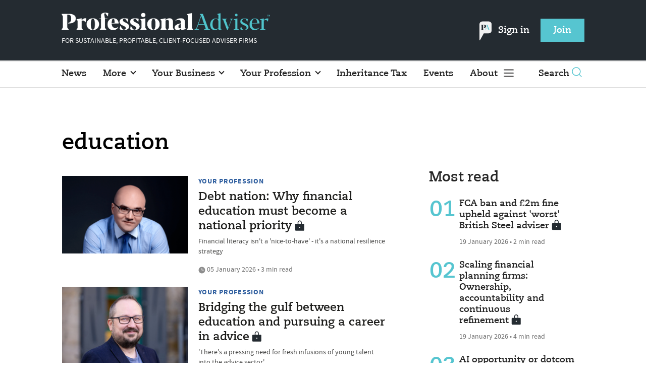

--- FILE ---
content_type: text/html; charset=utf-8
request_url: https://www.professionaladviser.com/get_remote_component?id=128717c9-31f9-41dc-45fe-a99eb1b94060
body_size: 518
content:
<!-- Component :: most_read_right--> 
  <div class="common-full-block ranked-articles-list single-col ">
    <div class="common-header-content">
      <div class="common-header">
        Most read
      </div>
    </div>
    <div class="row most-ranked-block">
        <div class="most-ranked-content col-lg-12 col-md-6 col-sm-6">
          <div class="most-ranked-left">01</div>
          <div class="most-ranked-right">
            <h4>    <a title="FCA ban and £2m fine upheld against &#39;worst&#39; British Steel adviser" class="lock" href="/news/4524406/fca-ban-fine-upheld-worst-british-steel-adviser">FCA ban and £2m fine upheld against &#39;worst&#39; British Steel adviser</a>
</h4>
            <div class="published">
                19 January 2026
 •
              2 min read
            </div>
          </div>
        </div>
        <div class="most-ranked-content col-lg-12 col-md-6 col-sm-6">
          <div class="most-ranked-left">02</div>
          <div class="most-ranked-right">
            <h4>    <a title="Scaling financial planning firms: Ownership, accountability and continuous refinement" class="lock" href="/opinion/4523818/scaling-financial-planning-firms-ownership-accountability-continuous-refinement">Scaling financial planning firms: Ownership, accountability and continuous refinement</a>
</h4>
            <div class="published">
                19 January 2026
 •
              4 min read
            </div>
          </div>
        </div>
        <div class="most-ranked-content col-lg-12 col-md-6 col-sm-6">
          <div class="most-ranked-left">03</div>
          <div class="most-ranked-right">
            <h4>    <a title="AI opportunity or dotcom déjà vu?" class="lock" href="/feature/4524438/ai-opportunity-dotcom-deja-vu">AI opportunity or dotcom déjà vu?</a>
</h4>
            <div class="published">
                19 January 2026
 •
              3 min read
            </div>
          </div>
        </div>
        <div class="most-ranked-content col-lg-12 col-md-6 col-sm-6">
          <div class="most-ranked-left">04</div>
          <div class="most-ranked-right">
            <h4>    <a title="Why advisers should rethink their tax planning approach as VCT reliefs change" class="lock" href="/opinion/4524053/advisers-rethink-tax-planning-approach-vct-reliefs-change">Why advisers should rethink their tax planning approach as VCT reliefs change</a>
</h4>
            <div class="published">
                19 January 2026
 •
              5 min read
            </div>
          </div>
        </div>
        <div class="most-ranked-content col-lg-12 col-md-6 col-sm-6">
          <div class="most-ranked-left">05</div>
          <div class="most-ranked-right">
            <h4>    <a title="Wealth firm Logic Investments enters special administration" class="lock" href="/news/4524386/wealth-firm-logic-investments-enters-special-administration">Wealth firm Logic Investments enters special administration</a>
</h4>
            <div class="published">
                19 January 2026
 •
              1 min read
            </div>
          </div>
        </div>
    </div>
  </div>



--- FILE ---
content_type: image/svg+xml
request_url: https://assets.kreatio.net/pa_redesigns/svg/linkin40x40.svg
body_size: -34
content:
<svg  viewBox="0 0 40 40" fill="none" xmlns="http://www.w3.org/2000/svg">
  <path fill-rule="evenodd" clip-rule="evenodd" d="M20 0C8.9543 0 0 8.9543 0 20C0 31.0457 8.9543 40 20 40C31.0457 40 40 31.0457 40 20C40 8.9543 31.0457 0 20 0ZM9.60144 16.5649H14.1339V30.183H9.60144V16.5649ZM14.4325 12.3522C14.4031 11.017 13.4482 10 11.8977 10C10.3472 10 9.3335 11.017 9.3335 12.3522C9.3335 13.6598 10.3172 14.7061 11.8389 14.7061H11.8678C13.4482 14.7061 14.4325 13.6598 14.4325 12.3522ZM25.2608 16.2451C28.2434 16.2451 30.4794 18.1919 30.4794 22.3748L30.4792 30.183H25.9469V22.8973C25.9469 21.0673 25.2911 19.8185 23.6503 19.8185C22.3981 19.8185 21.6523 20.6604 21.3247 21.4735C21.2049 21.7649 21.1754 22.1709 21.1754 22.5779V30.1834H16.6425C16.6425 30.1834 16.7022 17.8431 16.6425 16.5653H21.1754V18.4941C21.777 17.5669 22.8544 16.2451 25.2608 16.2451Z" fill="#56C5D0"/>
</svg>
